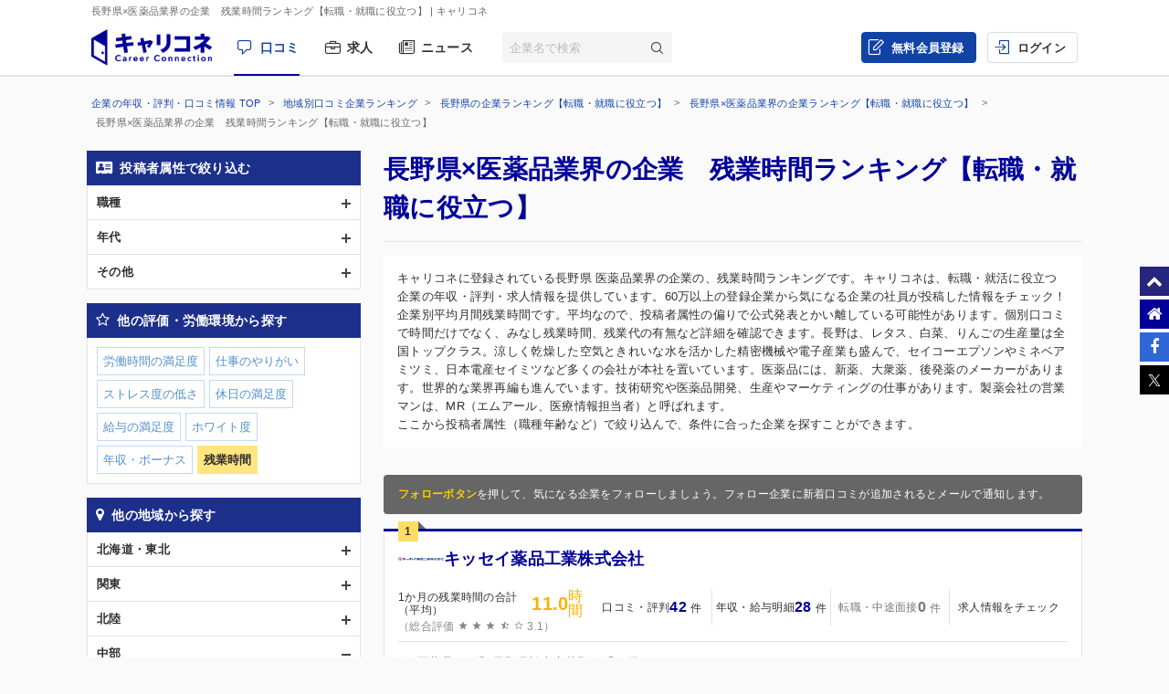

--- FILE ---
content_type: text/html; charset=UTF-8
request_url: https://careerconnection.jp/review/region/Nagano/Pharmaceutical/Con2/
body_size: 11479
content:
<!DOCTYPE html><!--[if lt IE 7]>      <html class="no-js lt-ie9 lt-ie8 lt-ie7"> <![endif]-->
<!--[if IE 7]>         <html class="no-js lt-ie9 lt-ie8">        <![endif]-->
<!--[if IE 8]>         <html class="no-js lt-ie9">               <![endif]-->
<!--[if gt IE 8]><!--> <html class="no-js" lang="ja">            <!--<![endif]-->

    <head>
                
<meta charset="utf-8">

<meta http-equiv="X-UA-Compatible" content="IE=edge" />



<title>長野県&times;医薬品業界の企業　残業時間ランキング【転職・就職に役立つ】 | キャリコネ</title>

<meta name="description" content="キャリコネに登録されている長野県 医薬品業界の企業の、残業時間ランキングです。キャリコネは、転職・就活に役立つ企業の年収・評判・求人情報を提供しています。60万以上の登録企業から気になる企業の社員が投稿した情報をチェック！" />
<meta name="keywords" content="年収,評判,面接,転職,就活,会社,企業" />
<meta property="og:title" content="長野県&times;医薬品業界の企業　残業時間ランキング【転職・就職に役立つ】 | キャリコネ">
<meta property="og:description" content="キャリコネに登録されている長野県 医薬品業界の企業の、残業時間ランキングです。キャリコネは、転職・就活に役立つ企業の年収・評判・求人情報を提供しています。60万以上の登録企業から気になる企業の社員が投稿した情報をチェック！">
<meta property="og:image" content="https://careerconnection.jp/assets/img/careercon-square-icon.png">

<meta name="robots" content="noindex,follow">




<link rel="canonical" href="https://careerconnection.jp/review/region/Nagano/Pharmaceutical/Con2/">





<link rel="shortcut icon" href="/favicon.ico" />
<link rel="apple-touch-icon-precomposed" href="/assets/img/careercon-square-icon.png" />
<link rel="apple-touch-icon" href="/assets/img/careercon-square-icon.png" />

<link rel="stylesheet" href="//careerconnection.jp/assets/cache/92f6b1ba0d601b0c704ff5e70c51e713.css" />
	<script type="text/javascript" src="/assets/js/lib/jquery-1.10.2.min.js?1519373886"></script>

<script>
    var googletag = googletag || {};
    googletag.cmd = googletag.cmd || [];
</script>

<!--[if lte IE 8]>
    <script type="text/javascript" src="/assets/js/lib/excanvas.js"></script>
<![endif]-->

<!--[if IE]>
    <script src="//ie7-js.googlecode.com/svn/version/2.1(beta4)/IE9.js"></script>
    <script src="//css3-mediaqueries-js.googlecode.com/svn/trunk/css3-mediaqueries.js"></script>
<![endif]-->

<script type="application/ld+json">{"@context":"http://schema.org","@type":"WebSite","url":"http://careerconnection.jp/","potentialAction":{"@type":"SearchAction","target":"http://careerconnection.jp/review/search.html?category=form&reportkind=1&corpName={search_term_string}","query-input":"required name=search_term_string"}}</script>    </head>

        <body class="sub_page review"          >

                
<script>
dataLayer = [{
    'userAgent': 1,
    }];
</script>




<!-- Google Tag Manager -->
<noscript><iframe src="//www.googletagmanager.com/ns.html?id=GTM-NK29LL"
height="0" width="0" style="display:none;visibility:hidden"></iframe></noscript>
<script>(function(w,d,s,l,i){w[l]=w[l]||[];w[l].push({'gtm.start':
new Date().getTime(),event:'gtm.js'});var f=d.getElementsByTagName(s)[0],
j=d.createElement(s),dl=l!='dataLayer'?'&l='+l:'';j.async=true;j.src=
'//www.googletagmanager.com/gtm.js?id='+i+dl;f.parentNode.insertBefore(j,f);
})(window,document,'script','dataLayer','GTM-NK29LL');</script>
<!-- // Google Tag Manager -->


        <div id="wrapper">

                        
<div id="mask" class="mask-off"></div>

<div id="side_nav" class="pc">
    <ul class="side-navi-list">
        <li><a href="#wrapper" class="side-navi-list__item"><i class="i--fa-chevron-up"></i><span>ページトップへ</span></a></li>
        <li><a href="/" class="side-navi-list__item"><i class="i--fa-home"></i><span>キャリコネホームへ</span></a></li>
        <li>
            <a href="http://www.facebook.com/sharer.php?u=https:%2F%2Fcareerconnection.jp%2F&t=%E4%BC%81%E6%A5%AD%E3%83%BB%E4%BC%9A%E7%A4%BE%E3%81%AE%E5%8F%A3%E3%82%B3%E3%83%9F%E3%83%BB%E8%A9%95%E5%88%A4%E3%81%AA%E3%82%89%E3%80%90%E3%82%AD%E3%83%A3%E3%83%AA%E3%82%B3%E3%83%8D%E3%80%91%E8%BB%A2%E8%81%B7%E3%83%BB%E5%B0%B1%E8%81%B7%E6%83%85%E5%A0%B1%E3%81%8B%E3%82%89%E5%B9%B4%E5%8F%8E%E3%83%BB%E8%A9%95%E4%BE%A1%E3%81%BE%E3%81%A7" onclick="window.open(this.href, 'FBwindow', 'width=650, height=450, menubar=no, toolbar=no, scrollbars=yes'); return false;" class="side-navi-list__item"><i class="i--fa-facebook-f"></i><span>Facebook でシェア</span></a>
        </li>
        <li>
            <a href="https://x.com/intent/post/?original_referer=https://careerconnection.jp/&text=企業・会社の口コミ・評判なら【キャリコネ】転職・就職情報から年収・評価まで&url=https://careerconnection.jp/" onClick="window.open(encodeURI(decodeURI(this.href)),'tweetwindow','width=550, height=450,personalbar=0, toolbar=0, scrollbars=1, resizable=1'); return false;" class="side-navi-list__item"><i class="i--font-cc-x"></i><span>X でシェア</span></a>
        </li>
    </ul>
</div>


<header id="header" class="pc-header" role="navigation">
        <div class="pc-header__row-1">
        <div class="pc-header__description">
            <h1>長野県&times;医薬品業界の企業　残業時間ランキング【転職・就職に役立つ】</h1>
                        <p> | キャリコネ</p>
                    </div>
    </div>
        <div class="pc-header__row-2">
        <div class="pc-header__row-2-1">
            <div class="pc-header__logo">
                <div class="pc-header-logo">
                    <div id="logo" class="pc-header-logo__img">
                        <a href="/"><img alt="キャリコネ" src="/assets/img/logo.png?1524015030" /></a>
                    </div>
                </div>
            </div>
            <nav class="pc-header__primary-gnavi">
                <ul>
                                                            <li class="pc-header__primary-gnavi-item pc-header__primary-gnavi-item--active">
                        <a href="https://careerconnection.jp/" class="i--font-cc-review">口コミ</a>
                    </li>
                    <li class="pc-header__primary-gnavi-item ">
                        <a href="https://careerconnection.jp/job/" class="i--font-cc-job">求人</a>
                    </li>
                    <li class="pc-header__primary-gnavi-item ">
                        <a href="https://careerconnection.jp/company_news/" class="i--font-cc-news">ニュース</a>
                    </li>
                                                        </ul>
            </nav>
            <form id="review_search_hsp" action="#" class="pc-header__search-form">
                <input type="text" id="review_keyword_hsp" name="" autocomplete="off" placeholder="企業名で検索">
                <button type="submit" id="corpButton_hsp" class="i--font-cc-search"></button>
            </form>
        </div>
        <div class="pc-header__row-2-2">
            <nav class="pc-header__secondary-gnavi">
                <ul>
                                                            <li class="pc-header__secondary-gnavi-item pc-header__secondary-gnavi-item--register">
                        <a href="https://id.careerconnection.jp/registform/registform_id?siteFlg=1&hrefTo=aHR0cHM6Ly9jYXJlZXJjb25uZWN0aW9uLmpwL3Jldmlldy9yZWdpb24vTmFnYW5vL1BoYXJtYWNldXRpY2FsL0NvbjIv&editType=1" class="i--font-cc-post">無料会員登録</a>
                    </li>

                    <li class="pc-header__secondary-gnavi-item">
                        <a href="https://id.careerconnection.jp/login/?siteFlg=1&hrefTo=aHR0cHM6Ly9jYXJlZXJjb25uZWN0aW9uLmpwL3Jldmlldy9yZWdpb24vTmFnYW5vL1BoYXJtYWNldXRpY2FsL0NvbjIv&editType=1" class="i--font-cc-login">ログイン</a>
                    </li>
                                                        </ul>
            </nav>
        </div>
    </div>
</header>



                        
            <div class="">
                                <div id="main" role="main">
                    <div class="inner_wrap">
                        <ul id="column">
                            <li class="recommend">
                                
<div class="pc-breadcrumb pc-breadcrumb--other">
        <ul itemscope itemtype="http://schema.org/BreadcrumbList" class="pc-breadcrumb__list">
        <li itemprop="itemListElement" itemscope itemtype="http://schema.org/ListItem">
            <a href="https://careerconnection.jp/" itemprop="item">
                <span itemprop="name">企業の年収・評判・口コミ情報 TOP</span>
                <meta itemprop="position" content="1" />
            </a>
        </li>

                <li itemprop="itemListElement" itemscope itemtype="http://schema.org/ListItem">
            <a href="https://careerconnection.jp/review/region/" itemprop="item">
                <span itemprop="name">地域別口コミ企業ランキング</span>
                <meta itemprop="position" content="2" />
            </a>
        </li>
                <li itemprop="itemListElement" itemscope itemtype="http://schema.org/ListItem">
            <a href="https://careerconnection.jp/review/region/Nagano/" itemprop="item">
                <span itemprop="name">長野県の企業ランキング【転職・就職に役立つ】</span>
                <meta itemprop="position" content="3" />
            </a>
        </li>
                <li itemprop="itemListElement" itemscope itemtype="http://schema.org/ListItem">
            <a href="https://careerconnection.jp/review/region/Nagano/Pharmaceutical/" itemprop="item">
                <span itemprop="name">長野県&times;医薬品業界の企業ランキング【転職・就職に役立つ】</span>
                <meta itemprop="position" content="4" />
            </a>
        </li>
        
                        <li>
            長野県&times;医薬品業界の企業　残業時間ランキング【転職・就職に役立つ】        </li>
            </ul>
</div>

<div class="recommend_main">
    <h1>長野県×医薬品業界の企業　残業時間ランキング【転職・就職に役立つ】</h1>
            <div class="recommend_lead">
        <p class="recommend_lead_text_01">キャリコネに登録されている長野県 医薬品業界の企業の、残業時間ランキングです。キャリコネは、転職・就活に役立つ企業の年収・評判・求人情報を提供しています。60万以上の登録企業から気になる企業の社員が投稿した情報をチェック！</p>
        <p class="recommend_lead_text_02">企業別平均月間残業時間です。平均なので、投稿者属性の偏りで公式発表とかい離している可能性があります。個別口コミで時間だけでなく、みなし残業時間、残業代の有無など詳細を確認できます。長野は、レタス、白菜、りんごの生産量は全国トップクラス。涼しく乾燥した空気ときれいな水を活かした精密機械や電子産業も盛んで、セイコーエプソンやミネベアミツミ、日本電産セイミツなど多くの会社が本社を置いています。医薬品には、新薬、大衆薬、後発薬のメーカーがあります。世界的な業界再編も進んでいます。技術研究や医薬品開発、生産やマーケティングの仕事があります。製薬会社の営業マンは、MR（エムアール、医療情報担当者）と呼ばれます。<br>ここから投稿者属性（職種年齢など）で絞り込んで、条件に合った企業を探すことができます。</p>
        <p class="sp_accordion_toggle js_sp_accordion_recommend_lead">説明をもっと読む</p>
    </div>
    
    
    
        <div class="search_anchor sp"><a href="#sp_ranking_links">関連のランキング記事</a></div>
        <div class="search_anchor sp"><a href="#sp_modal_menu">条件を変更</a></div>
    <div class="recommend_follow_info">
        <strong>フォローボタン</strong>を押して、気になる企業をフォローしましょう。フォロー企業に新着口コミが追加されるとメールで通知します。
    </div>
    <ul class="recommend_list">
                        <li data-corpseq="12797">
        <div class="recommend_list_title_rank">
            <h2 class="recommend_list_title__block">
                <span class="recommend_list_title_rank_label rank_no1">1</span>                                                <span class="recommend_list_title__company_logo">
                    <img src="https://img.careerconnection.jp/review/company-logo/12797.png" alt="キッセイ薬品工業株式会社">
                </span>
                                <div class="recommend_list_title__right_col">
                    <div class="recommend_list_title_company">
                        <a href="https://careerconnection.jp/review/12797/">
                            キッセイ薬品工業株式会社                        </a>
                    </div>
                                    </div>
            </h2>
        </div>
        <div class="recommend_list_detail">

                                    <div class="recommend_list__rating_data rating_data">
                                <div class="primary_data">
                    <span class="rating_data_title">1か月の残業時間の合計（平均）</span>
                    <span class="rating_data_value">11.0</span>時間
                </div>
                
                <div class="secondary_data">
                                        （総合評価 <i class="icon-star"></i>
<i class="icon-star"></i>
<i class="icon-star"></i>
<i class="icon-star-half"></i>
<i class="icon-star-empty"></i>
                    3.1）
                </div>
            </div>
                        
            <ul class="recommend_list__rating_data review_data">
                <li>
                                        <a href="https://careerconnection.jp/review/12797/kutikomi/">
                        <span class="review_data_title">口コミ・評判</span>
                        <span class="review_data_value__block"><span class="review_data_value">42</span>件</span>
                    </a>
                                    </li>
                <li>
                                        <a href="https://careerconnection.jp/review/12797/review/">
                        <span class="review_data_title">年収・給与明細</span>
                        <span class="review_data_value__block"><span class="review_data_value">28</span>件</span>
                    </a>
                                    </li>
                <li>
                                        <span class="no-link">
                        <span class="review_data_title">転職・中途面接</span>
                        <span class="review_data_value__block"><span class="review_data_value">0</span>件</span>
                    </span>
                                    </li>
                <li class="job-info">
                    <a href="https://careerconnection.jp/review/12797/jobinfo/">
                                                <span class="review_data_title no_value">求人情報をチェック</span>
                                            </a>
                </li>
            </ul>
        </div>
        <ul class="company_outline">
            <li class="i--font-cc-industry">医薬品</li>
            <li class="i--font-cc-address">長野県松本市芳野19番48号</li>
                        <li class="company_review">
                <span class="company_review_title i--font-cc-theme_worth">やりがいの口コミ</span>
                創薬研究開発型企業という事で入社時に説明を受けたが近年はジェネリックが多く、新薬も導入品ばかり。やりがいという点においては他社に比べ低いと思...            </li>
                    </ul>
        <div class="action_buttons__block">
                                    <a href="javascript:void(0);" id="favorite_switch_12797" class="button button-follow js-toggle-follow is-unfollowed"
               data-tokenkey='fcc_csrftoken' data-target-seq="12797">
                <span class="button-follow__icon">
                    <i class="i--font-cc-unfollowed"></i>
                </span>
                <span class="button-follow__text">フォロー</span>
            </a>
            <a class="button button--secondary" href="https://careerconnection.jp/review/12797/whiteblack/">評価の詳細を見る</a>
        </div>
    </li>
                        <li data-corpseq="14301">
        <div class="recommend_list_title_rank">
            <h2 class="recommend_list_title__block">
                <span class="recommend_list_title_rank_label rank_no2">2</span>                                                <div class="recommend_list_title__right_col">
                    <div class="recommend_list_title_company">
                        <a href="https://careerconnection.jp/review/14301/">
                            ミヤリサン製薬株式会社                        </a>
                    </div>
                                    </div>
            </h2>
        </div>
        <div class="recommend_list_detail">

                                    <div class="recommend_list__rating_data rating_data">
                                <div class="primary_data">
                    <span class="rating_data_title">1か月の残業時間の合計（平均）</span>
                    <span class="rating_data_value">0.0</span>時間
                </div>
                
                <div class="secondary_data">
                                        （総合評価 <i class="icon-star"></i>
<i class="icon-star"></i>
<i class="icon-star-half"></i>
<i class="icon-star-empty"></i>
<i class="icon-star-empty"></i>
                    2.9）
                </div>
            </div>
                        
            <ul class="recommend_list__rating_data review_data">
                <li>
                                        <a href="https://careerconnection.jp/review/14301/kutikomi/">
                        <span class="review_data_title">口コミ・評判</span>
                        <span class="review_data_value__block"><span class="review_data_value">8</span>件</span>
                    </a>
                                    </li>
                <li>
                                        <a href="https://careerconnection.jp/review/14301/review/">
                        <span class="review_data_title">年収・給与明細</span>
                        <span class="review_data_value__block"><span class="review_data_value">2</span>件</span>
                    </a>
                                    </li>
                <li>
                                        <span class="no-link">
                        <span class="review_data_title">転職・中途面接</span>
                        <span class="review_data_value__block"><span class="review_data_value">0</span>件</span>
                    </span>
                                    </li>
                <li class="job-info">
                    <a href="https://careerconnection.jp/review/14301/jobinfo/">
                                                <span class="review_data_title no_value">求人情報をチェック</span>
                                            </a>
                </li>
            </ul>
        </div>
        <ul class="company_outline">
            <li class="i--font-cc-industry">医薬品</li>
            <li class="i--font-cc-address">長野県埴科郡坂城町大字中之条102番地15</li>
                        <li class="company_review">
                <span class="company_review_title i--font-cc-theme_manager">経営者の評価の口コミ</span>
                とにかくトップのひとことでなんでも決まります。人事も就業規則なども。女性や若手社員に優しい印象ですが、嫌味を言われている人もいるそうです。            </li>
                    </ul>
        <div class="action_buttons__block">
                                    <a href="javascript:void(0);" id="favorite_switch_14301" class="button button-follow js-toggle-follow is-unfollowed"
               data-tokenkey='fcc_csrftoken' data-target-seq="14301">
                <span class="button-follow__icon">
                    <i class="i--font-cc-unfollowed"></i>
                </span>
                <span class="button-follow__text">フォロー</span>
            </a>
            <a class="button button--secondary" href="https://careerconnection.jp/review/14301/whiteblack/">評価の詳細を見る</a>
        </div>
    </li>
    
        <div class="kyuuyo_sort_header" style="display: block;">
                <p><span>2</span>件中&nbsp;1~2件を表示</p>
    </div>
    <ul class="pagging cf">
            </ul>

</div>


<nav class="recommend_navi">
    <div id="sp_modal_menu" class="sp">
        <p class="sp_modal_menu_title">絞り込み条件を変更</p>
        <ul>
                                <li><a href="javascript:void(0)" onclick="return false;" id="js_modal_attribute" class="category_attribute">投稿者属性で絞り込む</a></li>
                                <li><a href="javascript:void(0)" onclick="return false;" id="js_modal_rating" class="category_rating">他の評価・労働環境から探す</a></li>
                                <li><a href="javascript:void(0)" onclick="return false;" id="js_modal_region" class="category_region">他の地域から探す</a></li>
                                <li><a href="javascript:void(0)" onclick="return false;" id="js_modal_industry" class="category_industry">他の業界から探す</a></li>
                                        </ul>
    </div>

    <div id="modal_attribute" class="recommend_search_box">
        <p class="search_box_title category_attribute">投稿者属性で絞り込む<a href="#sp_modal_menu" class="close_modal_btn sp"></a></p>
    <ul class="search_accordion">
                    <li>
            <span class="js_search_accordion ">職種</span>
            <ul class="search_link" >
                                                            <li class="noresult">コンサルタント</li>
                                                                            <li><a href="https://careerconnection.jp/review/region/Nagano/Pharmaceutical/occupation2/Con2/">営業</a></li>
                                                                            <li><a href="https://careerconnection.jp/review/region/Nagano/Pharmaceutical/occupation3/Con2/">技術</a></li>
                                                                            <li class="noresult">管理部門</li>
                                                                            <li class="noresult">広告宣伝</li>
                                                                            <li class="noresult">カスタマーサポート</li>
                                                                            <li class="noresult">金融系職種</li>
                                                                            <li class="noresult">クリエイティブ系職種</li>
                                                                            <li class="noresult">販売系職種</li>
                                                                            <li class="noresult">物流系職種</li>
                                                                            <li class="noresult">教育系職種</li>
                                                                            <li class="noresult">医療系職種</li>
                                                                            <li class="noresult">不動産系職種</li>
                                                                            <li class="noresult">その他職種</li>
                                        </ul>
        </li>
                    <li>
            <span class="js_search_accordion ">年代</span>
            <ul class="search_link" >
                                                            <li><a href="https://careerconnection.jp/review/region/Nagano/Pharmaceutical/age20/Con2/">20代</a></li>
                                                                            <li class="noresult">30代</li>
                                                                            <li class="noresult">40代</li>
                                                                            <li class="noresult">50代</li>
                                        </ul>
        </li>
                    <li>
            <span class="js_search_accordion ">その他</span>
            <ul class="search_link" >
                                                            <li><a href="https://careerconnection.jp/review/region/Nagano/Pharmaceutical/woman/Con2/">女性社員</a></li>
                                                                            <li class="noresult">契約社員</li>
                                                                            <li class="noresult">派遣社員</li>
                                        </ul>
        </li>
        </ul>
</div>
<div id="modal_rating" class="recommend_search_box">
        <p class="search_box_title category_rating">他の評価・労働環境から探す<a href="#sp_modal_menu" class="close_modal_btn sp"></a></p>
    <ul class="search_link">
                    
                        <li><a href="https://careerconnection.jp/review/region/Nagano/Pharmaceutical/Rating1/">労働時間の満足度</a></li>
                    
                        <li><a href="https://careerconnection.jp/review/region/Nagano/Pharmaceutical/Rating2/">仕事のやりがい</a></li>
                    
                        <li><a href="https://careerconnection.jp/review/region/Nagano/Pharmaceutical/Rating3/">ストレス度の低さ</a></li>
                    
                        <li><a href="https://careerconnection.jp/review/region/Nagano/Pharmaceutical/Rating4/">休日の満足度</a></li>
                    
                        <li><a href="https://careerconnection.jp/review/region/Nagano/Pharmaceutical/Rating5/">給与の満足度</a></li>
                    
                        <li><a href="https://careerconnection.jp/review/region/Nagano/Pharmaceutical/Rating6/">ホワイト度</a></li>
                    
                        <li><a href="https://careerconnection.jp/review/region/Nagano/Pharmaceutical/Con1/">年収・ボーナス</a></li>
                    
                        <li class="selected">残業時間</li>
                </ul>
</div>
<div id="modal_region" class="recommend_search_box">
        <p class="search_box_title category_region">他の地域から探す<a href="#sp_modal_menu" class="close_modal_btn sp"></a></p>
    <ul class="search_accordion">
                    <li>
            <span class="js_search_accordion ">北海道・東北</span>
            <ul class="search_link" >
                                                            <li><a href="https://careerconnection.jp/review/region/Hokkaido/Pharmaceutical/Con2/">北海道</a></li>
                                                                            <li class="noresult">青森</li>
                                                                            <li class="noresult">秋田</li>
                                                                            <li class="noresult">山形</li>
                                                                            <li><a href="https://careerconnection.jp/review/region/Iwate/Pharmaceutical/Con2/">岩手</a></li>
                                                                            <li class="noresult">宮城</li>
                                                                            <li><a href="https://careerconnection.jp/review/region/Fukushima/Pharmaceutical/Con2/">福島</a></li>
                                        </ul>
        </li>
                    <li>
            <span class="js_search_accordion ">関東</span>
            <ul class="search_link" >
                                                            <li><a href="https://careerconnection.jp/review/region/Tokyo/Pharmaceutical/Con2/">東京</a></li>
                                                                            <li><a href="https://careerconnection.jp/review/region/Kanagawa/Pharmaceutical/Con2/">神奈川</a></li>
                                                                            <li class="noresult">千葉</li>
                                                                            <li><a href="https://careerconnection.jp/review/region/Saitama/Pharmaceutical/Con2/">埼玉</a></li>
                                                                            <li class="noresult">群馬</li>
                                                                            <li class="noresult">栃木</li>
                                                                            <li class="noresult">茨城</li>
                                        </ul>
        </li>
                    <li>
            <span class="js_search_accordion ">北陸</span>
            <ul class="search_link" >
                                                            <li class="noresult">新潟</li>
                                                                            <li><a href="https://careerconnection.jp/review/region/Ishikawa/Pharmaceutical/Con2/">石川</a></li>
                                                                            <li class="noresult">福井</li>
                                                                            <li><a href="https://careerconnection.jp/review/region/Toyama/Pharmaceutical/Con2/">富山</a></li>
                                        </ul>
        </li>
                    <li>
            <span class="js_search_accordion is_open">中部</span>
            <ul class="search_link" style="display: block;">
                                                            <li><a href="https://careerconnection.jp/review/region/Aichi/Pharmaceutical/Con2/">愛知</a></li>
                                                                            <li><a href="https://careerconnection.jp/review/region/Mie/Pharmaceutical/Con2/">三重</a></li>
                                                                            <li><a href="https://careerconnection.jp/review/region/Gifu/Pharmaceutical/Con2/">岐阜</a></li>
                                                                            <li class="noresult">静岡</li>
                                                                            <li class="noresult">山梨</li>
                                                                            <li class="selected">長野</li>
                                        </ul>
        </li>
                    <li>
            <span class="js_search_accordion ">関西</span>
            <ul class="search_link" >
                                                            <li><a href="https://careerconnection.jp/review/region/Osaka/Pharmaceutical/Con2/">大阪</a></li>
                                                                            <li><a href="https://careerconnection.jp/review/region/Kyoto/Pharmaceutical/Con2/">京都</a></li>
                                                                            <li><a href="https://careerconnection.jp/review/region/Hyogo/Pharmaceutical/Con2/">兵庫</a></li>
                                                                            <li><a href="https://careerconnection.jp/review/region/Shiga/Pharmaceutical/Con2/">滋賀</a></li>
                                                                            <li><a href="https://careerconnection.jp/review/region/Nara/Pharmaceutical/Con2/">奈良</a></li>
                                                                            <li class="noresult">和歌山</li>
                                        </ul>
        </li>
                    <li>
            <span class="js_search_accordion ">中国・四国</span>
            <ul class="search_link" >
                                                            <li class="noresult">広島</li>
                                                                            <li class="noresult">岡山</li>
                                                                            <li class="noresult">山口</li>
                                                                            <li><a href="https://careerconnection.jp/review/region/Shimane/Pharmaceutical/Con2/">島根</a></li>
                                                                            <li class="noresult">鳥取</li>
                                                                            <li><a href="https://careerconnection.jp/review/region/Tokushima/Pharmaceutical/Con2/">徳島</a></li>
                                                                            <li><a href="https://careerconnection.jp/review/region/Kagawa/Pharmaceutical/Con2/">香川</a></li>
                                                                            <li class="noresult">愛媛</li>
                                                                            <li class="noresult">高知</li>
                                        </ul>
        </li>
                    <li>
            <span class="js_search_accordion ">九州・沖縄</span>
            <ul class="search_link" >
                                                            <li><a href="https://careerconnection.jp/review/region/Fukuoka/Pharmaceutical/Con2/">福岡</a></li>
                                                                            <li><a href="https://careerconnection.jp/review/region/Saga/Pharmaceutical/Con2/">佐賀</a></li>
                                                                            <li><a href="https://careerconnection.jp/review/region/Nagasaki/Pharmaceutical/Con2/">長崎</a></li>
                                                                            <li><a href="https://careerconnection.jp/review/region/Kumamoto/Pharmaceutical/Con2/">熊本</a></li>
                                                                            <li class="noresult">大分</li>
                                                                            <li class="noresult">宮崎</li>
                                                                            <li class="noresult">鹿児島</li>
                                                                            <li class="noresult">沖縄</li>
                                        </ul>
        </li>
        </ul>
</div>
<div id="modal_industry" class="recommend_search_box">
        <p class="search_box_title category_industry">他の業界から探す<a href="#sp_modal_menu" class="close_modal_btn sp"></a></p>
    <ul class="search_accordion">
                    <li>
            <span class="js_search_accordion ">金融</span>
            <ul class="search_link" >
                                                            <li><a href="https://careerconnection.jp/review/region/Nagano/Banks/Con2/">銀行業</a></li>
                                                                            <li class="noresult">証券業</li>
                                                                            <li class="noresult">保険業</li>
                                                                            <li><a href="https://careerconnection.jp/review/region/Nagano/Other_Financing_Business/Con2/">その他金融業</a></li>
                                        </ul>
        </li>
                    <li>
            <span class="js_search_accordion ">建設・不動産</span>
            <ul class="search_link" >
                                                            <li><a href="https://careerconnection.jp/review/region/Nagano/Construction/Con2/">建設業</a></li>
                                                                            <li><a href="https://careerconnection.jp/review/region/Nagano/Real_Estate/Con2/">不動産業</a></li>
                                        </ul>
        </li>
                    <li>
            <span class="js_search_accordion ">物流・運送</span>
            <ul class="search_link" >
                                                            <li><a href="https://careerconnection.jp/review/region/Nagano/Land_Transportation/Con2/">陸運業</a></li>
                                                                            <li class="noresult">海運業</li>
                                                                            <li class="noresult">空運業</li>
                                                                            <li class="noresult">倉庫・運輸関連業</li>
                                        </ul>
        </li>
                    <li>
            <span class="js_search_accordion is_open">資源</span>
            <ul class="search_link" style="display: block;">
                                                            <li><a href="https://careerconnection.jp/review/region/Nagano/Textiles-Apparels/Con2/">繊維製品</a></li>
                                                                            <li class="noresult">パルプ・紙</li>
                                                                            <li class="noresult">化学</li>
                                                                            <li class="selected">医薬品</li>
                                                                            <li><a href="https://careerconnection.jp/review/region/Nagano/Oil-Coal_Products/Con2/">石油・石炭製品</a></li>
                                                                            <li class="noresult">ゴム製品</li>
                                                                            <li class="noresult">ガラス・土石製品</li>
                                                                            <li><a href="https://careerconnection.jp/review/region/Nagano/Iron-Steel/Con2/">鉄鋼</a></li>
                                                                            <li class="noresult">鉱業</li>
                                                                            <li class="noresult">非鉄金属</li>
                                                                            <li><a href="https://careerconnection.jp/review/region/Nagano/Metal_Products/Con2/">金属製品</a></li>
                                                                            <li class="noresult">電気・ガス業</li>
                                        </ul>
        </li>
                    <li>
            <span class="js_search_accordion ">電気・精密</span>
            <ul class="search_link" >
                                                            <li><a href="https://careerconnection.jp/review/region/Nagano/Machinery/Con2/">機械</a></li>
                                                                            <li><a href="https://careerconnection.jp/review/region/Nagano/Electric_Appliances/Con2/">電気機器</a></li>
                                                                            <li><a href="https://careerconnection.jp/review/region/Nagano/Transportation_Equipment/Con2/">輸送用機器</a></li>
                                                                            <li><a href="https://careerconnection.jp/review/region/Nagano/Precision_Instruments/Con2/">精密機器</a></li>
                                                                            <li><a href="https://careerconnection.jp/review/region/Nagano/Other_Products/Con2/">その他製品</a></li>
                                        </ul>
        </li>
                    <li>
            <span class="js_search_accordion ">食品</span>
            <ul class="search_link" >
                                                            <li><a href="https://careerconnection.jp/review/region/Nagano/Foods/Con2/">食料品</a></li>
                                                                            <li><a href="https://careerconnection.jp/review/region/Nagano/Fishery-Agriculture-Forestry/Con2/">水産・農林業</a></li>
                                        </ul>
        </li>
                    <li>
            <span class="js_search_accordion ">情報・通信</span>
            <ul class="search_link" >
                                                            <li><a href="https://careerconnection.jp/review/region/Nagano/Information-Communication/Con2/">情報・通信</a></li>
                                        </ul>
        </li>
                    <li>
            <span class="js_search_accordion ">小売・卸</span>
            <ul class="search_link" >
                                                            <li><a href="https://careerconnection.jp/review/region/Nagano/Wholesale_Trade/Con2/">卸売業</a></li>
                                                                            <li><a href="https://careerconnection.jp/review/region/Nagano/Retail_Trade/Con2/">小売業</a></li>
                                        </ul>
        </li>
                    <li>
            <span class="js_search_accordion ">その他</span>
            <ul class="search_link" >
                                                            <li><a href="https://careerconnection.jp/review/region/Nagano/Services/Con2/">サービス業</a></li>
                                                                            <li><a href="https://careerconnection.jp/review/region/Nagano/Nonclassifiable/Con2/">その他</a></li>
                                        </ul>
        </li>
        </ul>
</div>
<div class="recommend_search_box">
    <p class="search_box_title category_change">絞り込み条件を解除</p>
    <ul class="search_link">
                <li><a href="https://careerconnection.jp/review/industry/Pharmaceutical/Con2/" class="change_link">長野</a></li>
        
                <li><a href="https://careerconnection.jp/review/region/Nagano/Con2/" class="change_link">医薬品</a></li>
        
        
                <li><a href="https://careerconnection.jp/review/region/Nagano/Pharmaceutical/" class="change_link">残業時間</a></li>
            </ul>
</div>
<div class="recommend_links_box">
    <p class="links_box_title">長野県 &times; 医薬品業界の求人</p>
    <ul>
            <li>
            <a href="https://careerconnection.jp/job/A0223014178956-detail">
                <div class="links_title">【金沢営業所】＜未経験歓迎＞お薬箱の営業職◇外回り・取引あるお客様中心／土日祝休◇転居を伴う転勤無【dodaエージェントサービス 求人】</div>
                <div class="links_text">株式会社富士薬品【配置薬シェア全国No1】健康経営優良法人（ホワイト500）認定</div>
            </a>
        </li>
            <li>
            <a href="https://careerconnection.jp/job/A0223014249438-detail">
                <div class="links_title">【七尾営業所】＜未経験歓迎＞お薬箱の営業職◇外回り・取引あるお客様中心／土日祝休◇転居を伴う転勤無【dodaエージェントサービス 求人】</div>
                <div class="links_text">株式会社富士薬品【配置薬シェア全国No1】健康経営優良法人（ホワイト500）認定</div>
            </a>
        </li>
            <li>
            <a href="https://careerconnection.jp/job/A0223014175597-detail">
                <div class="links_title">【全国】『SHIRO』オンライン会社説明会（ビューティーアドバイザー）【dodaエージェントサービス 求人】</div>
                <div class="links_text">株式会社シロ</div>
            </a>
        </li>
            <li>
            <a href="https://careerconnection.jp/job/A0223014231376-detail">
                <div class="links_title">【金沢市】営業（ヘルスケア）◆年間休日125日/プライム上場杏林製薬G【dodaエージェントサービス 求人】</div>
                <div class="links_text">キョーリンリメディオ株式会社</div>
            </a>
        </li>
            <li>
            <a href="https://careerconnection.jp/job/A0223014231592-detail">
                <div class="links_title">【大阪/北信越エリア担当】製薬企業向け営業◆国内シェア8割/直行直帰・在宅可【dodaエージェントサービス 求人】</div>
                <div class="links_text">ナガノサイエンス株式会社</div>
            </a>
        </li>
        </ul>
    <div class="links_more_link"><a href="https://careerconnection.jp/job/result?workLocation2%5B0%5D=23&amp;hopeIndustries2%5B0%5D=20&amp;hopeIndustries2%5B1%5D=33&amp;hopeIndustries2%5B2%5D=40">すべてを見る</a></div>
</div>

            <div id="sp_ranking_links" class="recommend_links_box">
        <p class="links_box_title">関連のランキング記事</p>
        <ul>
                        <li>
                <a href="https://careerconnection.jp/review/ranking/185/">
                    <div class="links_award_title">医薬品業界の休日の満足度が高い企業ランキング2019</div>
                </a>
            </li>
                        <li>
                <a href="https://careerconnection.jp/review/ranking/178/">
                    <div class="links_award_title">医薬品業界の給与の満足度が高い企業ランキング2019</div>
                </a>
            </li>
                        <li>
                <a href="https://careerconnection.jp/review/ranking/165/">
                    <div class="links_award_title">医薬品業界のストレス度の低い企業ランキング2019</div>
                </a>
            </li>
                        <li>
                <a href="https://careerconnection.jp/review/ranking/139/">
                    <div class="links_award_title">医薬品業界のホワイト度が高い企業ランキング2019</div>
                </a>
            </li>
                        <li>
                <a href="https://careerconnection.jp/review/ranking/130/">
                    <div class="links_award_title">医薬品業界の仕事にやりがいを感じる企業ランキング2019</div>
                </a>
            </li>
                    </ul>
        <div class="links_more_link"><a href="https://careerconnection.jp/review/ranking/">他の企業ランキング記事を見る</a></div>
    </div>
        
</nav>



<script>
        $(window).on('load', function() {
        if (window.matchMedia('(max-width:640px)').matches) {

                        var flg = "close";
            $(".js_sp_accordion_recommend_lead").on("click", function() {
                $(".recommend_lead_text_02").slideToggle();
                if(flg == "close"){
                    $(this).text("閉じる");
                    flg = "open";
                }else{
                    $(this).text("説明をもっと読む");
                    flg = "close";
                }
            });
        }
    });

        $(function() {
        $(".js_search_accordion").on("click", function() {
            $(this).next().slideToggle();
            $(this).toggleClass("is_open");
        });
    });

        $(window).on('load', function() {
        if (window.matchMedia('(max-width:640px)').matches) {
            recommendNaviModal();
        }
    });

    function recommendNaviModal() {
                $('#js_modal_region').on('click', function() {
            $('#modal_region').toggleClass('is_open');
        });
                $('#js_modal_industry').on('click', function() {
            $('#modal_industry').toggleClass('is_open');
        });
        $('#js_modal_attribute').on('click', function() {
            $('#modal_attribute').toggleClass('is_open');
        });
                $('#js_modal_rating').on('click', function() {
            $('#modal_rating').toggleClass('is_open');
        });
                $('.close_modal_btn').on('click', function() {
            $('.recommend_search_box').removeClass('is_open');
        });
    }
</script>

    <script>
      // common/LoginRequiredModalController.js で参照するグローバル値を先にセット
      window.isLoggedIn = false;

      // サインアップ・ログインURL
      window.signupUrl = "https://id.careerconnection.jp/registform/registform_id?siteFlg=1&hrefTo=aHR0cHM6Ly9jYXJlZXJjb25uZWN0aW9uLmpwL3Jldmlldy9yZWdpb24vTmFnYW5vL1BoYXJtYWNldXRpY2FsL0NvbjIv&editType=1";
      window.loginUrl  = "https://id.careerconnection.jp/login/?siteFlg=1&hrefTo=aHR0cHM6Ly9jYXJlZXJjb25uZWN0aW9uLmpwL3Jldmlldy9yZWdpb24vTmFnYW5vL1BoYXJtYWNldXRpY2FsL0NvbjIv&editType=1";
    </script>
	<script type="text/javascript" src="/assets/js/common/LoginRequiredModalController.js?1768373502"></script>
                            </li>
                        </ul><!-- // #column -->
                    </div><!-- // .inner_wrap -->
                </div><!-- // #main -->
            </div>

                        
<footer id="footer" class="pc-footer">

    <section class="pc-footer-row-1">
        <div class="pc-footer-description">
                                    <div class="pc-footer-description__title">キャリコネは企業の年収・給与/口コミ・評判/転職・中途採用面接対策/求人の情報サイト</div>
            <p class="pc-footer-description__body">キャリコネは、利用者のアンケートから収集した企業の年収・給与、口コミ・評判、転職・中途採用面接対策を基にした情報サイトです。 キャリコネの年収・給与レポート、口コミ・評判レポート、転職・中途採用面接レポートは、有名企業に勤める社員を中心に投稿されたもので、月給だけでなく、残業代、手当、賞与などを具体的にカバーした年収情報と、働く環境やローカルルール、社員にしかわからない口コミや転職時の面接体験などから構成されています。<br/>幹部候補求人を中心とした年収200万円アップの求人も提供しております。企業の評判や口コミ情報を見ながら、求人応募を行うことができます。<br/>また、企業や仕事に関連した特集コンテンツも充実しており、企業の人事制度や公的データ算出による平均年収や様々な角度から働く人のキャリアをサポートする情報を提供しています。</p>
            
                    </div>
    </section>

    <section class="pc-footer-row-2">

        
        <div class="pc-footer__banner">
            <a href="https://agent-navigation.jp/lp/2?utm_source=cc&utm_medium=banner&utm_campaign=anavilp01_from_cc"
             target="_blank"
             class="gtm_event_anavilp01_from_ccgfooter_pc">
                <img alt="年間決定実績1,000件以上の求人データベース Agent Navigation" src="/assets/img/anavi/banner_anavi01_landscape2.png?1655370085" />            </a>
        </div>

        <div class="site-navi-wrap">
            <ul class="site-navi-primary-link-list">
                <li><a href="https://careerconnection.jp/">キャリコネトップ</a></li>
                <li><a href="https://careerconnection.jp/job/">求人</a></li>
                <li><a href="https://careerconnection.jp/company_news/">企業ニュース</a></li>
                <li><a href="https://id.careerconnection.jp/" target="_blank">会員ID管理</a></li>
                <li><a href="https://careerconnection.jp/src/award/">受賞歴・メディア掲載歴</a></li>
            </ul>

            <ul class="site-navi-secondary-link-list">
                <li><a href="https://careerconnection.jp/src/about_cc">キャリコネとは</a></li>
                <li><a href="https://careerconnection.jp/src/contact">お問い合わせ</a></li>
                <li><a href="https://careerconnection.jp/src/help">ヘルプ</a></li>
                <li><a href="https://id.careerconnection.jp/rules/index" target="_blank">利用規約</a></li>
                <li><a href="https://www.globalway.co.jp/company/privacypolicy/" target="_blank">プライバシーポリシー</a></li>
                <li><a href="https://www.globalway.co.jp/company/cookiepolicy/" target="_blank">Cookie等利用ポリシー</a></li>
                <li><a href="https://careerconnection.jp/src/info_security">情報セキュリティ</a></li>
                <li><a href="https://careerconnection.jp/src/sitemap">サイトマップ</a></li>
            </ul>

            <div class="site-requests-form">
                <div class="site-requests-form__title">キャリコネへのご意見・ご要望をお待ちしております。</div>
                <p class="site-requests-form__note">※下記フォームには個人情報(個人名、住所、メールアドレスなど)のご入力はお控えください。<br>※個別に返信はできませんので、ご了承ください。<a href="https://careerconnection.jp/src/contact">返信の必要なお問い合わせはこちら</a></p>
                <div id="contact_send" class="site-requests-form__form">
                    <textarea id="contact_description" class="site-requests-form__textarea"></textarea>
                    <a id="contact_submit" class="site-requests-form__submit" tabindex="0"><span>送信</span></a>
                </div>
            </div>
        </div>

    </section>


    <section class="pc-footer-row-3">
        <div class="pc-footer-company">
            <div class="pc-footer-company__title">株式会社グローバルウェイ</div>
            <ul class="pc-footer-company__link-list">
                <li><a href="http://www.globalway.co.jp/company/outline/" target="_blank">企業情報</a></li>
                <li><a href="http://www.globalway.co.jp/recruit/" target="_blank">採用情報</a></li>
            </ul>
        </div>

        <ul class="pc-footer-services">
            <li>
                <a href="https://job.careerconnection.jp/" target="_blank">
                    <img alt="キャリコネ転職" src="/assets/img/logo/cc_job_logo.png?1528107572" />                    <span>自分を『ワンアップ』する<br>転職サイト「キャリコネ転職」</span>
                </a>
            </li>
            <li>
                <a href="https://news.careerconnection.jp/" target="_blank">
                    <img alt="キャリコネニュース" src="/assets/img/logo/cc_news_logo.png?1528107572" />                    <span>働きやすい職場を増やそう<br>「キャリコネニュース」</span>
                </a>
            </li>
            <li>
                <a href="http://corp-research.jp/" target="_blank">
                    <img alt="リサコ" src="/assets/img/logo/resaco_logo.png?1671769066" />                    <span>理解が深まる企業研究メディア<br>「リサコ」</span>
                </a>
            </li>
            <li>
                <a href="https://www.globalway.co.jp/lp/rs/" target="_blank">
                    <img alt="グローバルウェイ ハイクラスエージェント" src="/assets/img/logo/globalway_highclass_agent_logo.png?1675054897" />                    <span>IT・外資系転職に特化した人材紹介「グローバルウェイ ハイクラスエージェント」</span>
                </a>
            </li>
                        <li>
                <a href="https://www.timeticket.jp/" target="_blank">
                    <img alt="TimeTicket" src="/assets/img/logo/timeticket_logo.png?1634709090" />                    <span>個人の空き時間を売買する<br />「TimeTicket」</span>
                </a>
            </li>
            <li>
                <a href="https://blog.mid-career-recruiting.com/" target="_blank">
                    <img alt="中途採用サクセス" src="/assets/img/logo/mid_career_recruiting_success_logo.png?1559717366" />                    <span>中途採用に悩む人事担当者のための<br />「中途採用サクセス」</span>
                </a>
            </li>
            <li>
                <a href="https://news.careerconnection.jp/dx/?ref=careerconnection" target="_blank">
                    <img alt="NEXT DX LEADER" src="/assets/img/logo/next_dx_leader_logo.png?1660112142" />                    <span>DX最前線と繋がる動画プラットフォーム<br />「NEXT DX LEADER」</span>
                </a>
            </li>
        </ul>
    </section>


    <div class="pc-footer-copyright">
        <p>Copyright (C) Globalway, Inc. All rights reserved.</p>
    </div>

</footer>







<script type="text/javascript">function fuel_csrf_token()
{if(document.cookie.length>0)
{var c_name="fcc_csrftoken";c_start=document.cookie.indexOf(c_name+"=");if(c_start!=-1)
{c_start=c_start+c_name.length+1;c_end=document.cookie.indexOf(";",c_start);if(c_end==-1)
{c_end=document.cookie.length;}
return unescape(document.cookie.substring(c_start,c_end));}}
return"";}</script>
<script type="text/javascript">function fuel_set_csrf_token(form)
{if(document.cookie.length>0&&typeof form!=undefined)
{var c_name="fcc_csrftoken";c_start=document.cookie.indexOf(c_name+"=");if(c_start!=-1)
{c_start=c_start+c_name.length+1;c_end=document.cookie.indexOf(";",c_start);if(c_end==-1)
{c_end=document.cookie.length;}
value=unescape(document.cookie.substring(c_start,c_end));if(value!="")
{for(i=0;i<form.elements.length;i++)
{if(form.elements[i].name==c_name)
{form.elements[i].value=value;break;}}}}}}</script>
<script type="text/javascript">$('#contact_submit').click(function()
{var value=$.trim($('#contact_description').val());if(value.length==0){return;}
$.ajax({type:'post',url:'https://careerconnection.jp/src/contact/from_footer/',data:{value:value,fcc_csrftoken:fuel_csrf_token()},dataType:'html',success:function(data,textStatus){$('#contact_send').html(data);},xhrFields:{withCredentials:true},complete:function()
{$('input[name="fcc_csrftoken"]').each(function()
{var form=$(this).closest('form');fuel_set_csrf_token(form[0]);});},cache:false});});</script>        </div>


        	<link type="text/css" rel="stylesheet" href="/assets/css/lib/font-awesome/4.7.0/css/font-awesome.min.css?1524467990" />
	<link type="text/css" rel="stylesheet" href="/assets/css/lib/jquery-ui/jquery-ui-1.12.1.min.css?1524624169" />
	<script type="text/javascript" src="/assets/js/lib/jquery.easing.1.4.1.min.js?1524467990"></script>
	<script type="text/javascript" src="/assets/js/lib/jquery.inview.1.1.2.min.js?1524467990"></script>
	<script type="text/javascript" src="/assets/js/lib/chart/Chart.min.js?1524467990"></script>
	<script type="text/javascript" src="/assets/js/lib/jquery-ui-1.12.1.min.js?1524467990"></script>
<script src="//careerconnection.jp/assets/cache/3e43e22a7723011f61b21a1c107fc381.js"></script>
    </body>
</html>
